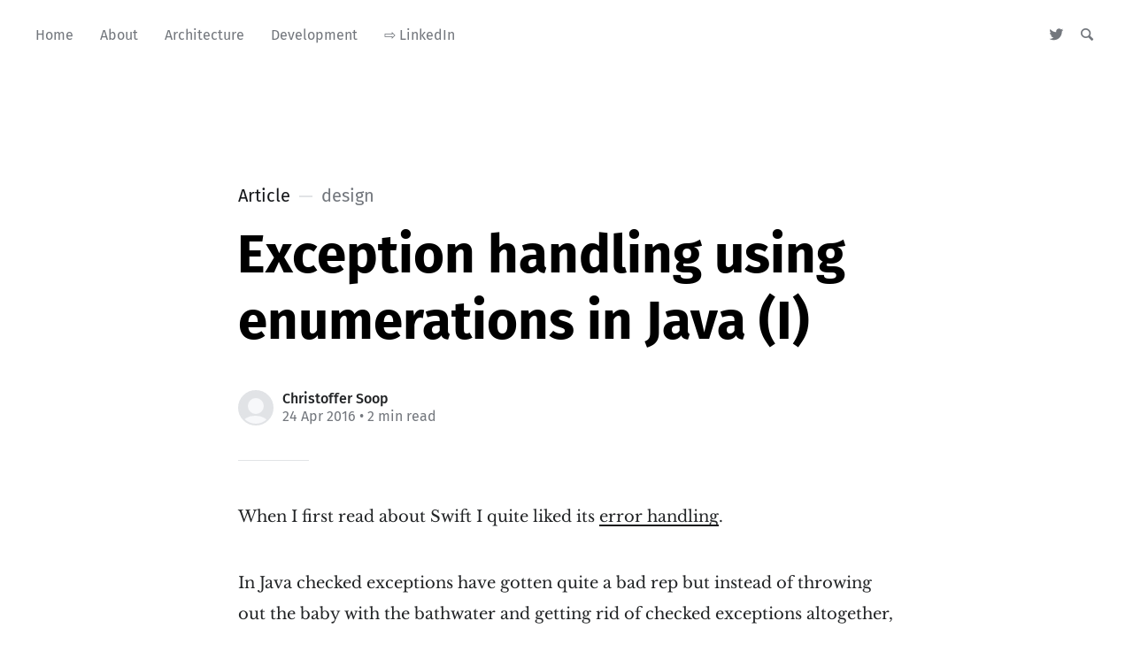

--- FILE ---
content_type: text/html; charset=utf-8
request_url: https://christoffer.soop.ch/java-enumerated-fault-exceptions/
body_size: 6500
content:
<!DOCTYPE html>
<html lang="en">
<head>

	<meta charset="utf-8" />
	<meta http-equiv="X-UA-Compatible" content="IE=edge,chrome=1" />

	<title>Exception handling using enumerations in Java (I)</title>
	<meta name="HandheldFriendly" content="True" />
	<meta name="viewport" content="width=device-width, initial-scale=1.0" />

	<link rel="stylesheet" type="text/css" href="/assets/css/style.css?v=54733dcb9e" />

	<script>
			var siteUrl = 'https://christoffer.soop.ch';
	</script>

	<script>
			var localTheme = localStorage.getItem('attila_theme');
			switch (localTheme) {
					case 'dark':
							document.documentElement.classList.add('theme-dark');
							break;
					case 'light':
							document.documentElement.classList.add('theme-light');
							break;
					default:
							break;
			}
	</script>



			<style>
				.theme-dark:root {
				  --ghost-accent-color: #ff6633;
				}
				@media (prefers-color-scheme: dark) {
				  html:not(.theme-light):root {
				    --ghost-accent-color: #ff6633;
				  }
				}
			</style>

	<link rel="icon" href="https://christoffer.soop.ch/content/images/size/w256h256/2020/04/vapen.png" type="image/png" />
    <link rel="canonical" href="https://christoffer.soop.ch/java-enumerated-fault-exceptions/" />
    <meta name="referrer" content="no-referrer-when-downgrade" />
    <link rel="amphtml" href="https://christoffer.soop.ch/java-enumerated-fault-exceptions/amp/" />
    
    <meta property="og:site_name" content="Random Thoughts" />
    <meta property="og:type" content="article" />
    <meta property="og:title" content="Exception handling using enumerations in Java (I)" />
    <meta property="og:description" content="When I first read about Swift I quite liked its error handling.


In Java checked exceptions have gotten quite a bad rep but instead of throwing out the baby with the bathwater and getting rid of checked exceptions altogether, the way they do it in Swift seems to strike a" />
    <meta property="og:url" content="https://christoffer.soop.ch/java-enumerated-fault-exceptions/" />
    <meta property="og:image" content="https://christoffer.soop.ch/content/images/2020/04/IMG_0659.jpeg" />
    <meta property="article:published_time" content="2016-04-24T15:56:51.000Z" />
    <meta property="article:modified_time" content="2020-05-08T13:30:52.000Z" />
    <meta property="article:tag" content="design" />
    <meta property="article:tag" content="Development" />
    <meta property="article:tag" content="enumeration" />
    <meta property="article:tag" content="exception" />
    <meta property="article:tag" content="java" />
    <meta property="article:tag" content="pattern" />
    <meta property="article:tag" content="swift" />
    
    <meta name="twitter:card" content="summary_large_image" />
    <meta name="twitter:title" content="Exception handling using enumerations in Java (I)" />
    <meta name="twitter:description" content="When I first read about Swift I quite liked its error handling.


In Java checked exceptions have gotten quite a bad rep but instead of throwing out the baby with the bathwater and getting rid of checked exceptions altogether, the way they do it in Swift seems to strike a" />
    <meta name="twitter:url" content="https://christoffer.soop.ch/java-enumerated-fault-exceptions/" />
    <meta name="twitter:image" content="https://christoffer.soop.ch/content/images/2020/04/IMG_0659.jpeg" />
    <meta name="twitter:label1" content="Written by" />
    <meta name="twitter:data1" content="Christoffer Soop" />
    <meta name="twitter:label2" content="Filed under" />
    <meta name="twitter:data2" content="design, Development, enumeration, exception, java, pattern, swift" />
    <meta name="twitter:site" content="@chrissoop" />
    <meta property="og:image:width" content="1397" />
    <meta property="og:image:height" content="911" />
    
    <script type="application/ld+json">
{
    "@context": "https://schema.org",
    "@type": "Article",
    "publisher": {
        "@type": "Organization",
        "name": "Random Thoughts",
        "url": "https://christoffer.soop.ch/",
        "logo": {
            "@type": "ImageObject",
            "url": "https://christoffer.soop.ch/content/images/size/w256h256/2020/04/vapen.png",
            "width": 60,
            "height": 60
        }
    },
    "author": {
        "@type": "Person",
        "name": "Christoffer Soop",
        "url": "https://christoffer.soop.ch/author/christoffer/",
        "sameAs": []
    },
    "headline": "Exception handling using enumerations in Java (I)",
    "url": "https://christoffer.soop.ch/java-enumerated-fault-exceptions/",
    "datePublished": "2016-04-24T15:56:51.000Z",
    "dateModified": "2020-05-08T13:30:52.000Z",
    "keywords": "design, Development, enumeration, exception, java, pattern, swift",
    "description": "When I first read about Swift I quite liked its error handling.\n\n\nIn Java checked exceptions have gotten quite a bad rep but instead of throwing out the baby with the bathwater and getting rid of checked exceptions altogether, the way they do it in Swift seems to strike a good balance.\n\n\nThe thing that caught my eye however, was the use of enumerations instead of exception classes.\n\n\nUsing an enumeration as an error means that\n\n\n * Errors have a natural code (the enum value)\n * Errors are groupe",
    "mainEntityOfPage": "https://christoffer.soop.ch/java-enumerated-fault-exceptions/"
}
    </script>

    <meta name="generator" content="Ghost 5.46" />
    <link rel="alternate" type="application/rss+xml" title="Random Thoughts" href="https://christoffer.soop.ch/rss/" />
    <script defer src="https://cdn.jsdelivr.net/ghost/portal@~2.29/umd/portal.min.js" data-i18n="false" data-ghost="https://christoffer.soop.ch/" data-key="10ae52ab946fb8e0bf28ff6671" data-api="https://christoffer.soop.ch/ghost/api/content/" crossorigin="anonymous"></script><style id="gh-members-styles">.gh-post-upgrade-cta-content,
.gh-post-upgrade-cta {
    display: flex;
    flex-direction: column;
    align-items: center;
    font-family: -apple-system, BlinkMacSystemFont, 'Segoe UI', Roboto, Oxygen, Ubuntu, Cantarell, 'Open Sans', 'Helvetica Neue', sans-serif;
    text-align: center;
    width: 100%;
    color: #ffffff;
    font-size: 16px;
}

.gh-post-upgrade-cta-content {
    border-radius: 8px;
    padding: 40px 4vw;
}

.gh-post-upgrade-cta h2 {
    color: #ffffff;
    font-size: 28px;
    letter-spacing: -0.2px;
    margin: 0;
    padding: 0;
}

.gh-post-upgrade-cta p {
    margin: 20px 0 0;
    padding: 0;
}

.gh-post-upgrade-cta small {
    font-size: 16px;
    letter-spacing: -0.2px;
}

.gh-post-upgrade-cta a {
    color: #ffffff;
    cursor: pointer;
    font-weight: 500;
    box-shadow: none;
    text-decoration: underline;
}

.gh-post-upgrade-cta a:hover {
    color: #ffffff;
    opacity: 0.8;
    box-shadow: none;
    text-decoration: underline;
}

.gh-post-upgrade-cta a.gh-btn {
    display: block;
    background: #ffffff;
    text-decoration: none;
    margin: 28px 0 0;
    padding: 8px 18px;
    border-radius: 4px;
    font-size: 16px;
    font-weight: 600;
}

.gh-post-upgrade-cta a.gh-btn:hover {
    opacity: 0.92;
}</style>
    <script defer src="https://cdn.jsdelivr.net/ghost/sodo-search@~1.1/umd/sodo-search.min.js" data-key="10ae52ab946fb8e0bf28ff6671" data-styles="https://cdn.jsdelivr.net/ghost/sodo-search@~1.1/umd/main.css" data-sodo-search="https://christoffer.soop.ch/" crossorigin="anonymous"></script>
    
    <link href="https://christoffer.soop.ch/webmentions/receive/" rel="webmention" />
    <script defer src="/public/cards.min.js?v=54733dcb9e"></script>
    <link rel="stylesheet" type="text/css" href="/public/cards.min.css?v=54733dcb9e">
    <script defer src="/public/member-attribution.min.js?v=54733dcb9e"></script><style>:root {--ghost-accent-color: #15171A;}</style>
</head>

<body class="post-template tag-design tag-development tag-enumeration tag-exception tag-java tag-pattern tag-swift tag-hash-import-2023-05-07-21-30">

	<div class="nav-header">
		<nav class="nav-wrapper" aria-label="Main">
				<ul>
		<li class="nav-home"><a href="https://christoffer.soop.ch/"><span>Home</span></a></li>
		<li class="nav-about"><a href="https://christoffer.soop.ch/author/christoffer/"><span>About</span></a></li>
		<li class="nav-architecture"><a href="https://christoffer.soop.ch/tag/architecture/"><span>Architecture</span></a></li>
		<li class="nav-development"><a href="https://christoffer.soop.ch/tag/development/"><span>Development</span></a></li>
		<li class="nav-linkedin"><a href="https://www.linkedin.com/in/christoffersoop/"><span>⇨ LinkedIn</span></a></li>
</ul>

				<ul class="nav-meta">
  <li class="nav-twitter">
    <a aria-label="Twitter" href="https://twitter.com/chrissoop" title="@chrissoop" target="_blank">
      <i class="icon icon-twitter" aria-hidden="true"></i>
      <span>@chrissoop</span>
    </a>
  </li>
  <li class="nav-search">
    <a title="Search" data-ghost-search>
      <i class="icon icon-search" aria-hidden="true"></i>
      <span>Search</span>
    </a>
  </li>
</ul>
		</nav>

		<div class="nav-wrapper-control">
			<div class="inner">
				<a class="nav-menu" role="button"><i class="icon icon-menu" aria-hidden="true"></i>Menu</a>
				<a class="nav-search" title="Search" role="button" data-ghost-search><i class="icon icon-search" aria-hidden="true"></i></a>
			</div>
		</div>
	</div>
	<div class="nav-close" role="button" aria-label="Close"></div>

	<section class="page-wrapper">

		

<div class="progress-container">
	<span class="progress-bar"></span>
</div>

<header class="post-header ">
	<div class="inner">
		<span class="post-info">
			<span class="post-type">Article</span>
			<span class="post-count">design</span>
		</span>
		<h1 class="post-title">Exception handling using enumerations in Java (I)</h1>
		<div class="post-meta">
			<div class="post-meta-avatars">
					<figure class="post-meta-avatar avatar">
					</figure>
			</div>
			<h4 class="post-meta-author"><a href="/author/christoffer/">Christoffer Soop</a></h4>
			<time datetime="24-04-2016">24 Apr 2016</time> &bull; 2 min read
		</div>
	</div>
</header>

<main class="content" role="main">
	<article class="post tag-design tag-development tag-enumeration tag-exception tag-java tag-pattern tag-swift tag-hash-import-2023-05-07-21-30 no-image">
		<div class="inner">

			<section class="post-content">
				<!--kg-card-begin: markdown--><p>When I first read about Swift I quite liked its <a href="https://developer.apple.com/library/ios/documentation/Swift/Conceptual/Swift_Programming_Language/ErrorHandling.html?ref=christoffer.soop.ch">error handling</a>.</p>
<p>In Java checked exceptions have gotten quite a bad rep but instead of throwing out the baby with the bathwater and getting rid of checked exceptions altogether, the way they do it in Swift seems to strike a good balance.</p>
<p>The thing that caught my eye however, was the use of <em>enumerations</em> instead of exception classes.</p>
<p>Using an enumeration as an error means that</p>
<ul>
<li>Errors have a natural code (the enum value)</li>
<li>Errors are grouped together in a single place (the enum type)</li>
<li>There is no need to create contrieved exception hierarchies to differentiate between different types of errors</li>
</ul>
<p>Fortunately Java has had enumerations since Java 5, an example exception using an enumeration fault code could look something like</p>
<pre><code>public final class ExampleException1 extends RuntimeException {

    public enum Code {
        ERROR_1,
        ERROR_2,
        ERROR_3;
    }

    public ExampleException1(Code code) {
            super(code.name());
    }
}
</code></pre>
<p>The exception message above will just be the name of the enumeration value (<code>ERROR_1</code> etc) which can work fine if the codes clearly indicate what the problem is. We can do better, however, by adding support for formatted messages and localization.</p>
<p>If we introduce an interface with default implementations for using <code>MessageFormat</code> and <code>ResourceBundle</code> we get more expressive messages without development overhead for creating new fault enumerations.</p>
<pre><code>public interface LocalizedFaultCode {

    // implementation provided &quot;for free&quot; by all enums
    public String name();

    // default Java 8 implementations do the &quot;heavy lifting&quot;
    default String getMessageKey() { ... }
    default String getDefaultFormat() { ... }
    default String getResourceBundleBaseName() { ... }
    default ResourceBundle lookupResourceBundle(Locale locale) { ... }
    default String getMessage(Object... args) { ... }
    default String getMessage(Locale locale, Object... args) { ... }
}
</code></pre>
<p>To use the interface our Exception example now becomes</p>
<pre><code>public final class ExampleException2 extends RuntimeException {

    public enum Code implements LocalizedFaultCode {
        ERROR_1,
        ERROR_2,
        ERROR_3;
    }

    public ExampleException2(Code code, Object... args) {
        super(code.getMessage(args));
    }

}
</code></pre>
<p>The default implementation would simply create error messages similar to <code>ERROR_1 [arg0, arg1, ...]</code>. In order to get formatted messages we would also need to create the corresponding <code>ResourceBundle</code> property files. The base name can be customized but defaults to the fully qualified class name of the enumeration code type.</p>
<p>ExampleException2$Code.properties:</p>
<pre><code>ERROR_1     = Error with one argument: {0}
ERROR_2     = Error with two arguments: {0}, {1}
ERROR_3     = Error with thre arguments: {0}, {1}, {2}
</code></pre>
<p>If message formats sound tempting but we would rather not define the required <code>ResourceBundle</code> property files that go with, we can opt to implement the method <code>default String getDefaultFormat() { ... }</code>:</p>
<pre><code>public enum Code implements LocalizedFaultCode {

    ERROR_1(&quot;Error with one argument: {0}&quot;),
    ERROR_2(&quot;Error with two arguments: {0}, {1}&quot;),
    ERROR_3(&quot;Error with three arguments: {0}, {1}, {2}&quot;);

    private String format;

    private Code(String format) {
        this.format = format;
    }

    @Override
    public String getDefaultFormat() {
        return format;
    }
}
</code></pre>
<p>We now have nicely formatted and potentially localized error messages all in one place.</p>
<p>Source code available in <a href="https://github.com/chrsoo/enum-exceptions?ref=christoffer.soop.ch">enum-exceptions</a> on GitHub.</p>
<p>While this is nice, what about exception handling? If we retrieve the fault code from the exception when we catch it, we can of course implement branching logic based on the value, e.g. something like:</p>
<pre><code>} catch(ExampleException1 e) {
    switch(e.code()) {
    case ERROR_1:
    case ERROR_2:
        // do something for error 2
        break;
    default:
        // else let it propagate up the call chain
        throw e;
    }
}
</code></pre>
<p>In some cases this will work just fine but if we want to handle different fault codes or ordinary exceptions the same way we are in a bit of a bind as the fault code approach effectively breaks the multicatch feature introduced in Java 7. The switch case above does for the fault code what the catch statement is already doing at the exception level.</p>
<p>Would it not be great if we could catch the code instead of the exception?</p>
<p>To do this we need to extend the Java syntax which is discussed in the <a href="https://christoffer.soop.ch/exception-handling-using-enumerations-in-java-ii">next post</a>.</p>
<!--kg-card-end: markdown-->
			</section>

			<section class="post-footer">

				<div class="post-share">
					<span class="post-info-label">Share</span>
					<a title="Twitter" aria-label="Twitter" class="twitter" href="https://twitter.com/share?text=Exception handling using enumerations in Java (I)&url=https://christoffer.soop.ch/java-enumerated-fault-exceptions/" onclick="window.open(this.href, 'twitter-share', 'width=550,height=235');return false;">
						<i class="icon icon-twitter" aria-hidden="true"></i>
					</a>
					<a title="Facebook" aria-label="Facebook" class="facebook" href="https://www.facebook.com/sharer/sharer.php?u=https://christoffer.soop.ch/java-enumerated-fault-exceptions/" onclick="window.open(this.href, 'facebook-share','width=580,height=296');return false;">
						<i class="icon icon-facebook" aria-hidden="true"></i>
					</a>
					<a title="LinkedIn" aria-label="LinkedIn" class="linkedin" href="https://www.linkedin.com/shareArticle?mini=true&amp;url=https://christoffer.soop.ch/java-enumerated-fault-exceptions//&amp;title=Exception handling using enumerations in Java (I)" onclick="window.open(this.href, 'linkedin-share', 'width=930,height=720');return false;">
						<i class="icon icon-linkedin" aria-hidden="true"></i>
					</a>
					<a title="Email" aria-label="Email" class="email" href="/cdn-cgi/l/email-protection#[base64]">
						<i class="icon icon-mail" aria-hidden="true"></i>
					</a>
				</div>

				<aside class="post-tags">
					<span class="post-info-label">Topic</span>
					<a href="/tag/design/">design</a> <a href="/tag/development/">Development</a> <a href="/tag/enumeration/">enumeration</a> <a href="/tag/exception/">exception</a> <a href="/tag/java/">java</a> <a href="/tag/pattern/">pattern</a> <a href="/tag/swift/">swift</a>
				</aside>

			</section>




			<aside class="post-nav">

					<a class="post-nav-next" href="/exception-handling-using-enumerations-in-java-ii/">
						<section class="post-nav-teaser">
							<i class="icon icon-arrow-left" aria-label="Next post"></i>
							<h2 class="post-nav-title">Exception handling using enumerations in Java (II)</h2>
							<p class="post-nav-excerpt">In the first part of this blog post I discussed how Java&hellip;</p>
							<p class="post-nav-meta"><time datetime="26-04-2016">26 Apr 2016</time></p>
						</section>
					</a>

					<a class="post-nav-prev" href="/what-is-strategy/">
						<section class="post-nav-teaser">
							<i class="icon icon-arrow-right" aria-label="Previous post"></i>
							<h2 class="post-nav-title">What is Strategy?</h2>
							<p class="post-nav-excerpt">As an assignment in the Strategy and Marketing course of my ongoing&hellip;</p>
							<p class="post-nav-meta"><time datetime="22-02-2011">22 Feb 2011</time></p>
						</section>
					</a>
				<div class="clear"></div>
			</aside>

		</div>
	</article>
</main>




		<div class="nav-footer">
			<nav class="nav-wrapper" aria-label="Footer">
				<span class="nav-copy">Random Thoughts &copy; 2026  <a class="nav-rss" title="RSS" href="https://christoffer.soop.ch/rss/" target="_blank"><i class="icon icon-rss" aria-hidden="true"></i></a></span>
				<span class="nav-credits">Published with <a href="https://ghost.org">Ghost</a> &bull; Theme <a href="https://github.com/zutrinken/attila">Attila</a> &bull; <a class="menu-item js-theme" href="#" data-system="System theme" data-dark="Dark theme" data-light="Light theme"><span class="theme-icon"></span><span class="theme-text">System theme</span> </a> </span>
			</nav>
		</div>

	</section>

	<script data-cfasync="false" src="/cdn-cgi/scripts/5c5dd728/cloudflare-static/email-decode.min.js"></script><script type="text/javascript" src="/assets/js/script.js?v=54733dcb9e"></script>

	<script>
  $(document).ready(function () {
		var viewport = $(window);
		var post = $('.post-content');
		// Responsive videos with fitVids
    post.fitVids();
		// Format code blocks and add line numbers
		function codestyling() {
	    $('pre code').each(function(i, e) {
				// Code highlight
	      hljs.highlightElement(e);
	      // No lines for plain text blocks
	      if (!$(this).hasClass('language-text')) {
	        var code = $(this);
					// Calculate amount of lines
	        var lines = code.html().split(/\n(?!$)/g).length;
	        var numbers = [];
	        if (lines > 1) {
	          lines++;
	        }
	        for (i = 1; i < lines; i++) {
	          numbers += '<span class="line" aria-hidden="true">' + i + '</span>';
	        }
	        code.parent().append('<div class="lines">' + numbers + '</div>');
	      }
	    });
	  }
	  codestyling();
		// Reading progress bar on window top
	  function readingProgress() {
			var postBottom = post.offset().top + post.height();
			var viewportHeight = viewport.height();
      var progress = 100 - (((postBottom - (viewport.scrollTop() + viewportHeight) + viewportHeight / 3) / (postBottom - viewportHeight + viewportHeight / 3)) * 100);
      $('.progress-bar').css('width', progress + '%');
      (progress > 100) ? $('.progress-container').addClass('complete'): $('.progress-container').removeClass('complete');
	  }
	  readingProgress();
		// Trigger reading progress
	  viewport.on({
	    'scroll': function() {
	      readingProgress();
	    },
	    'resize': function() {
	      readingProgress();
	    },
	    'orientationchange': function() {
	      readingProgress();
	    }
	  });

  });
</script>


	

<script defer src="https://static.cloudflareinsights.com/beacon.min.js/vcd15cbe7772f49c399c6a5babf22c1241717689176015" integrity="sha512-ZpsOmlRQV6y907TI0dKBHq9Md29nnaEIPlkf84rnaERnq6zvWvPUqr2ft8M1aS28oN72PdrCzSjY4U6VaAw1EQ==" data-cf-beacon='{"version":"2024.11.0","token":"eb4dd94755134180bce8f34d7658c8ba","r":1,"server_timing":{"name":{"cfCacheStatus":true,"cfEdge":true,"cfExtPri":true,"cfL4":true,"cfOrigin":true,"cfSpeedBrain":true},"location_startswith":null}}' crossorigin="anonymous"></script>
</body>
</html>
